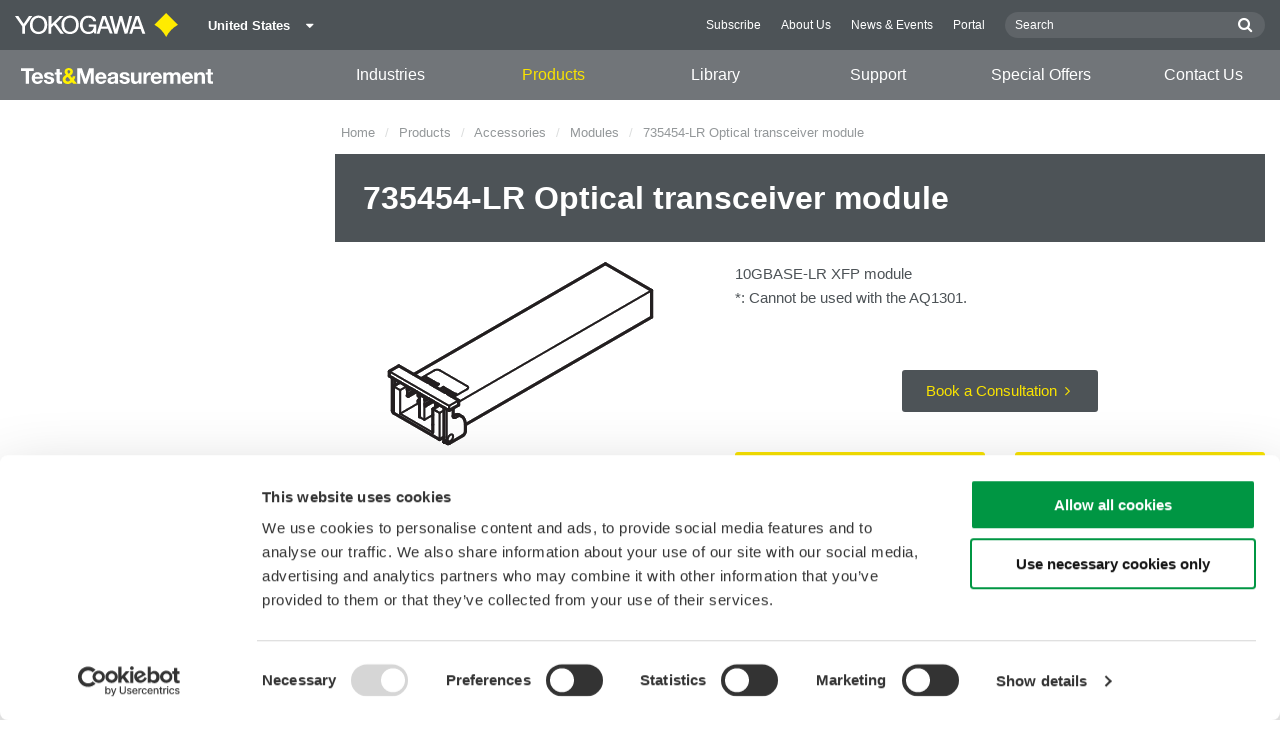

--- FILE ---
content_type: image/svg+xml
request_url: https://tmi.yokogawa.com/img/logo-tm-white-yellow.svg
body_size: 4622
content:
<?xml version="1.0" encoding="UTF-8"?>
<svg id="Background" xmlns="http://www.w3.org/2000/svg" version="1.1" viewBox="0 0 194 16">
  <!-- Generator: Adobe Illustrator 29.2.1, SVG Export Plug-In . SVG Version: 2.1.0 Build 116)  -->
  <defs>
    <style>
      .st0 {
        fill: #fff;
      }

      .st1 {
        fill: #fff100;
      }
    </style>
  </defs>
  <polygon class="st0" points="5.63 3.04 .98 3.04 .98 .17 13.7 .17 13.7 3.04 9.04 3.04 9.04 15.7 5.63 15.7 5.63 3.04"/>
  <path class="st0" d="M19.87,8.87c-.28-1.57-.96-2.39-2.46-2.39-1.96,0-2.52,1.52-2.57,2.39h5.02ZM14.85,10.83c.09,1.96,1.04,2.85,2.76,2.85,1.24,0,2.24-.76,2.43-1.46h2.72c-.87,2.65-2.72,3.78-5.26,3.78-3.54,0-5.74-2.43-5.74-5.91s2.33-5.93,5.74-5.93c3.83,0,5.67,3.22,5.46,6.67h-8.11Z"/>
  <path class="st0" d="M26.76,12.04c.02,1.35,1.15,1.89,2.37,1.89.89,0,2.02-.35,2.02-1.43,0-.93-1.28-1.26-3.5-1.74-1.78-.39-3.57-1.02-3.57-3,0-2.87,2.48-3.61,4.89-3.61s4.72.83,4.96,3.59h-2.93c-.09-1.2-1-1.52-2.11-1.52-.7,0-1.72.13-1.72,1.04,0,1.11,1.74,1.26,3.5,1.67,1.8.41,3.57,1.07,3.57,3.15,0,2.96-2.57,3.91-5.13,3.91s-5.15-.98-5.28-3.96h2.93Z"/>
  <path class="st0" d="M39.65,4.46h2.26v2.07h-2.26v5.57c0,1.04.26,1.3,1.3,1.3.33,0,.63-.02.96-.09v2.41c-.52.09-1.2.11-1.8.11-1.89,0-3.54-.43-3.54-2.67v-6.63h-1.87v-2.07h1.87V1.09h3.09v3.37Z"/>
  <path class="st1" d="M48.8,2.07c-.74,0-1.39.57-1.39,1.37,0,.98.63,1.61,1.22,2.33.87-.57,1.59-1.09,1.59-2.22,0-.8-.65-1.48-1.41-1.48M47.72,8.85c-1.09.48-2.17,1.3-2.17,2.57,0,1.13,1.04,2.04,2.22,2.04,1.11,0,1.89-.57,2.61-1.37l-2.65-3.24ZM52,14.15c-1.24,1.22-2.61,1.85-4.37,1.85-2.8,0-5.02-1.72-5.02-4.65,0-2.17,1.65-3.65,3.48-4.5-.83-1.02-1.48-1.96-1.48-3.3,0-2.15,1.98-3.54,4.04-3.54,2.35,0,4.26,1.26,4.26,3.72,0,1.8-1.2,3.04-2.76,3.87l2,2.46c.3-.57.48-1.22.57-1.85h2.67c-.15,1.39-.63,2.74-1.5,3.83l3.15,3.67h-3.78l-1.26-1.54Z"/>
  <polygon class="st0" points="57.13 .17 61.93 .17 65.57 10.85 65.61 10.85 69.04 .17 73.85 .17 73.85 15.7 70.65 15.7 70.65 4.7 70.61 4.7 66.8 15.7 64.17 15.7 60.37 4.8 60.33 4.8 60.33 15.7 57.13 15.7 57.13 .17"/>
  <path class="st0" d="M83.43,8.87c-.28-1.57-.96-2.39-2.46-2.39-1.96,0-2.52,1.52-2.57,2.39h5.02ZM78.41,10.83c.09,1.96,1.04,2.85,2.76,2.85,1.24,0,2.24-.76,2.43-1.46h2.72c-.87,2.65-2.72,3.78-5.26,3.78-3.54,0-5.74-2.43-5.74-5.91s2.33-5.93,5.74-5.93c3.83,0,5.67,3.22,5.46,6.67h-8.11Z"/>
  <path class="st0" d="M94.93,10.2c-.52.46-1.61.48-2.57.65-.96.2-1.83.52-1.83,1.65s.89,1.43,1.89,1.43c2.41,0,2.5-1.91,2.5-2.59v-1.15ZM87.8,7.91c.17-2.89,2.76-3.76,5.28-3.76,2.24,0,4.93.5,4.93,3.2v5.85c0,1.02.11,2.04.39,2.5h-3.13c-.11-.35-.2-.72-.22-1.09-.98,1.02-2.41,1.39-3.78,1.39-2.13,0-3.83-1.07-3.83-3.37,0-2.54,1.91-3.15,3.83-3.41,1.89-.28,3.65-.22,3.65-1.48,0-1.33-.91-1.52-2-1.52-1.17,0-1.94.48-2.04,1.7h-3.09Z"/>
  <path class="st0" d="M102.39,12.04c.02,1.35,1.15,1.89,2.37,1.89.89,0,2.02-.35,2.02-1.43,0-.93-1.28-1.26-3.5-1.74-1.78-.39-3.57-1.02-3.57-3,0-2.87,2.48-3.61,4.89-3.61s4.72.83,4.96,3.59h-2.93c-.09-1.2-1-1.52-2.11-1.52-.7,0-1.72.13-1.72,1.04,0,1.11,1.74,1.26,3.5,1.67,1.8.41,3.57,1.07,3.57,3.15,0,2.96-2.57,3.91-5.13,3.91s-5.15-.98-5.28-3.96h2.93Z"/>
  <path class="st0" d="M121.59,15.7h-2.93v-1.57h-.07c-.78,1.26-2.13,1.87-3.43,1.87-3.28,0-4.11-1.85-4.11-4.63v-6.91h3.09v6.35c0,1.85.54,2.76,1.98,2.76,1.67,0,2.39-.93,2.39-3.22v-5.89h3.09v11.24Z"/>
  <path class="st0" d="M123.41,4.46h2.93v2.09h.04c.57-1.41,2.09-2.39,3.59-2.39.22,0,.48.04.67.11v2.87c-.28-.07-.74-.11-1.11-.11-2.26,0-3.04,1.63-3.04,3.61v5.06h-3.09V4.46Z"/>
  <path class="st0" d="M138.85,8.87c-.28-1.57-.96-2.39-2.46-2.39-1.96,0-2.52,1.52-2.57,2.39h5.02ZM133.83,10.83c.09,1.96,1.04,2.85,2.76,2.85,1.24,0,2.24-.76,2.43-1.46h2.72c-.87,2.65-2.72,3.78-5.26,3.78-3.54,0-5.74-2.43-5.74-5.91s2.33-5.93,5.74-5.93c3.83,0,5.67,3.22,5.46,6.67h-8.11Z"/>
  <path class="st0" d="M143.33,4.46h2.91v1.52h.04c.8-1.15,1.98-1.83,3.43-1.83s2.67.52,3.28,1.87c.65-.98,1.83-1.87,3.39-1.87,2.39,0,4.11,1.11,4.11,4.02v7.52h-3.09v-6.37c0-1.5-.13-2.74-1.89-2.74s-2.07,1.43-2.07,2.85v6.26h-3.09v-6.3c0-1.3.09-2.8-1.87-2.8-.61,0-2.09.39-2.09,2.59v6.52h-3.09V4.46Z"/>
  <path class="st0" d="M169.87,8.87c-.28-1.57-.96-2.39-2.46-2.39-1.96,0-2.52,1.52-2.57,2.39h5.02ZM164.85,10.83c.09,1.96,1.04,2.85,2.76,2.85,1.24,0,2.24-.76,2.43-1.46h2.72c-.87,2.65-2.72,3.78-5.26,3.78-3.54,0-5.74-2.43-5.74-5.91s2.33-5.93,5.74-5.93c3.83,0,5.67,3.22,5.46,6.67h-8.11Z"/>
  <path class="st0" d="M174.37,4.46h2.93v1.57h.07c.78-1.26,2.13-1.87,3.43-1.87,3.28,0,4.11,1.85,4.11,4.63v6.91h-3.09v-6.35c0-1.85-.54-2.76-1.98-2.76-1.67,0-2.39.93-2.39,3.22v5.89h-3.09V4.46Z"/>
  <path class="st0" d="M190.76,4.46h2.26v2.07h-2.26v5.57c0,1.04.26,1.3,1.3,1.3.33,0,.63-.02.96-.09v2.41c-.52.09-1.2.11-1.8.11-1.89,0-3.54-.43-3.54-2.67v-6.63h-1.87v-2.07h1.87V1.09h3.09v3.37Z"/>
</svg>